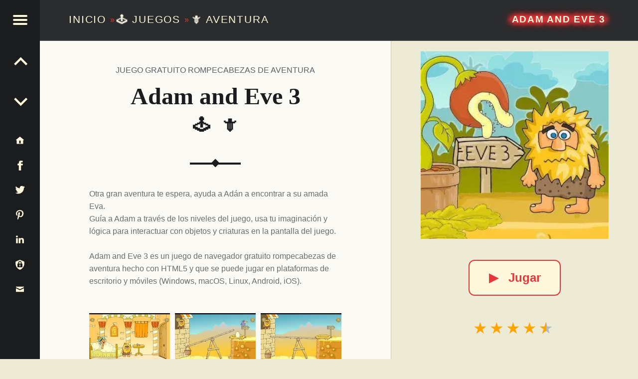

--- FILE ---
content_type: text/html;charset=utf-8
request_url: https://www.contezero.com/es/juegos/aventura/adam-and-eve-3
body_size: 13222
content:
<!DOCTYPE html>
<html lang="es" prefix="og: http://ogp.me/ns#">
<head>
<meta charset="utf-8" />
<title>Adam and Eve 3 🕹️ 🗡️ | Juego de navegador de aventura</title>
<meta name="generator" content="GravCMS" />
<meta name="description" content="Otra gran aventura te espera, ayuda a Adán a encontrar a su amada Eva.
Guía a Adam a través de los niveles del juego, usa tu imaginación y lógica&hellip;" />
<meta name="viewport" content="width=device-width, initial-scale=1.0, minimum-scale=1.0">
<link rel="alternate" hreflang="x-default" href="https://www.contezero.com/games/adventure/adam-and-eve-3" />
<link rel="alternate" hreflang="en" href="https://www.contezero.com/games/adventure/adam-and-eve-3" />
<link rel="alternate" hreflang="de" href="https://www.contezero.com/de/spiele/abenteuer/adam-and-eve-3" />
<link rel="alternate" hreflang="es" href="https://www.contezero.com/es/juegos/aventura/adam-and-eve-3" />
<link rel="alternate" hreflang="fr" href="https://www.contezero.com/fr/jeux/aventure/adam-and-eve-3" />
<link rel="alternate" hreflang="it" href="https://www.contezero.com/it/giochi/avventura/adam-and-eve-3" />
<link rel="alternate" hreflang="pt" href="https://www.contezero.com/pt/jogos/aventura/adam-and-eve-3" />
<link rel="apple-touch-icon" sizes="180x180" href="/apple-touch-icon.png">
<link rel="icon" type="image/png" sizes="32x32" href="/favicon-32x32.png">
<link rel="icon" type="image/png" sizes="16x16" href="/favicon-16x16.png">
<link rel="icon" type="image/png" sizes="48x48" href="/favicon-48x48.png">
<link rel="shortcut icon" href="/favicon.ico" />
<link rel="manifest" href="/site.webmanifest">
<link rel="mask-icon" href="/safari-pinned-tab.svg" color="#5bbad5">
<meta name="msapplication-TileColor" content="#da532c">
<meta name="theme-color" content="#ffffff">
<meta name="twitter:card" content="summary_large_image">
<meta name="twitter:site" content="@ConteZeroGames">
<meta name="twitter:creator" content="@ConteZeroGames">
<meta property="og:url" content="https://www.contezero.com/es/juegos/aventura/adam-and-eve-3">
<meta property="og:title" content="Adam and Eve 3 🕹️ 🗡️ | Juego de navegador de aventura">
<meta property="og:description" content="Otra gran aventura te espera, ayuda a Adán a encontrar a su amada Eva.
Guía a Adam a través de los niveles del juego, usa tu imaginación y lógica&hellip;">
<meta property="og:image" content="https://www.contezero.com/user/pages/03.games/02.adventure/adam-and-eve-3/AdamAndEve3.jpg">
<link rel="preload" href="/user/pages/03.games/02.adventure/adam-and-eve-3/AdamAndEve3.webp" as="image" type="image/webp">
<link rel="preload" href="/user/pages/03.games/02.adventure/adam-and-eve-3/thumb_screenshot-2020-11-14.20.39.29.webp" as="image" type="image/webp" media="(min-width: 961px)">
<link rel="preload" href="/user/pages/03.games/02.adventure/adam-and-eve-3/thumb_screenshot-2020-11-14.20.40.39.webp" as="image" type="image/webp" media="(min-width: 961px)">
<link rel="preload" href="/user/pages/03.games/02.adventure/adam-and-eve-3/thumb_screenshot-2020-11-14.20.41.26.webp" as="image" type="image/webp" media="(min-width: 961px)">
<style>
html{-ms-text-size-adjust:100%;-webkit-text-size-adjust:100%;overflow-y:scroll;box-sizing:border-box;line-height:1.62;font-family:'Helvetica Neue',Helvetica,Arial,sans-serif;font-size:16px}body{margin:0}article,figure,footer,header,main,nav,section{display:block}[hidden]{display:none}a{background-color:transparent;text-decoration:none;word-wrap:break-word}b,strong{font-weight:700}img{border:0;vertical-align:middle;max-width:100%}svg:not(:root){overflow:hidden}figure,menu,ul{margin:0}hr{box-sizing:content-box;clear:both;height:2px;border:0;margin:3.62em 0;background-color:#eaecee}*,:after,:before{box-sizing:inherit}menu,ul{padding:0}ul{list-style:disc;margin:0 0 1.62em 1.38em}a:hover{text-decoration:underline}a:active,a:hover{outline:0}a:focus{outline:thin dotted}img[height],img[width]{height:auto}li>ul{margin-bottom:0}::selection{text-shadow:none}.clear:after,.clear:before,.clearfix:after,.clearfix:before,.entry-content:after,.entry-content:before,.site-content:after,.site-content:before,.site-footer:after,.site-footer:before,.site-header:after,.site-header:before{content:' ';display:table}.clear,.clear:after,.clearfix:after,.entry-content:after,.site-content:after,.site-footer:after,.site-header:after,div.clear{clear:both}::-webkit-scrollbar{width:8px}::-webkit-scrollbar-track{background:rgba(255,255,255,.5);border-radius:10px;-webkit-box-shadow:0 0 0 1px rgba(255,255,255,.3),inset 0 0 6px rgba(0,0,0,.3)}::-webkit-scrollbar-thumb{background:rgba(0,0,0,.5);border-radius:10px;-webkit-box-shadow:inset 0 0 6px rgba(0,0,0,.3)}::-webkit-scrollbar-thumb:window-inactive{background:rgba(0,0,0,.25)}p{padding:0;margin:0 0 1.62em;word-wrap:break-word}.site-description{font-size:1rem}.h4,.h5,.h6,h4,h5,h6{font-size:1.15em}.h3,h3{font-size:1.24em}.h2,h2{font-size:1.38em}.site-description{font-weight:300}.h2,.h3,.h4,.h5,.h6,.site-info a,h2,h3,h4,h5,h6{font-weight:700}em,i{font-style:italic}.site-description,body{line-height:1.62}.site-title{line-height:1}.h1,.h2,.h3,.h4,.h5,.h6,h1,h2,h3,h4,h5,h6{clear:both;padding:0;margin:6% 0 4%;word-wrap:break-word;text-rendering:optimizeLegibility}.h1:first-child,.h2:first-child,.h3:first-child,.h4:first-child,.h5:first-child,.h6:first-child,h1:first-child,h2:first-child,h3:first-child,h4:first-child,h5:first-child,h6:first-child{margin-top:0}.h1 a,.h2 a,.h3 a,.h4 a,.h5 a,.h6 a,h1 a,h2 a,h3 a,h4 a,h5 a,h6 a{text-decoration:none;color:inherit}.entry-media img{width:100%;vertical-align:top}@-webkit-viewport{width:device-width}@-moz-viewport{width:device-width}@-ms-viewport{width:device-width}@-o-viewport{width:device-width}@viewport{width:device-width}@media only screen and (max-width:960px){body{-webkit-text-size-adjust:none;-ms-text-size-adjust:none}}.site{position:relative;width:100%;margin:0 auto}.site-inner{margin-left:5rem}.entry-category,.h2,.h3,.h4,.h5,.h6,h2,h3,h4,h5,h6{font-family:'Helvetica Neue',Helvetica,Arial,sans-serif}.h1,.titleh,h1{font-family:Georgia,Times,Times New Roman,serif}.site-title{font-size:1.9rem}.navigation .meta-nav{font-size:.62em}.social-links{font-size:1.24em}.navigation a:before{font-size:1.9em}.h1,h1{font-size:3em}.link-more{font-weight:400}.h1,.post .entry-title,h1{font-weight:700}.site-header,.type-img a{line-height:5rem}.h1,.h2,.h3,.h4,.h5,.h6,h1,h2,h3,h4,h5,h6{line-height:1.19}.social-links{line-height:inherit}.h2,h2{text-transform:uppercase}.entry-header{position:relative;text-align:center;padding:1.62em 0 3.62em}.entry-header .entry-title:after,.entry-header .entry-title:before{content:'';display:block;position:absolute;width:20%;height:0;left:40%;bottom:-1px;border-bottom:2px solid}.entry-header .entry-title:after{width:0;left:49.5%;bottom:0;margin:-.19rem;border:.19rem solid;transform:rotate(45deg)}.entry-category{position:absolute;width:100%;left:0;top:-.62em;text-transform:uppercase;white-space:nowrap;overflow:hidden}.entry-title,.page-title{padding:0;margin:0;word-wrap:break-word}.page-title{padding:3.62rem 0;text-align:center}.site-header{position:fixed;width:100%;right:0;top:0;padding:0 3.62rem 0 8.62rem;z-index:998;border-bottom:2px solid;transition:background .4s ease-in-out}.site-branding,.site-title{display:inline-block;margin:0}.site-branding{float:left;color:inherit}.secondary .site-branding{float:none;display:block}.site-title{position:relative;top:-.09em;letter-spacing:.09em;text-transform:uppercase;vertical-align:middle}.logo-font,.site-title{text-rendering:auto}.site-description{margin:0}.entry-title a:hover,.page-title a:hover,.site-branding a:hover{text-decoration:none}.main-navigation a,.site-branding a,.site-branding a:active,.site-title{text-decoration:none;color:#fff8dc}.site-header-widgets{float:right;min-width:38%;max-width:62%;text-align:right}.description-right{display:block;position:relative;max-width:100%;width:100%;margin:0}.breadcrumbs-left{font-size:1.3rem;font-weight:400}.site-description-right{font-size:1rem;font-weight:300}.secondary,.secondary-content{height:100%;transition:.4s ease-in-out}.secondary{position:fixed;width:0;max-width:480px;left:0;top:0;padding:0 5rem 0 0;z-index:999}.secondary-content{display:block;position:absolute;width:100%;width:calc(100% - 5rem);right:5rem;padding:3rem 0 0 3.62rem;line-height:1.62;overflow-y:auto;opacity:0;direction:rtl;transform:translateX(-110%)}.secondary-content-container{direction:ltr;padding-bottom:5rem}.main-navigation a:active,.main-navigation a:hover{color:inherit}.main-navigation ul{padding:0;margin:0;list-style:none}.main-navigation li{padding:0;margin:-1px 0 0;overflow:hidden;border-top:1px solid;border-bottom:1px solid}.main-navigation a{display:block;padding:.62em;color:inherit}.main-navigation li li>a{padding-left:1.62em}.main-navigation li li li>a{padding-left:2.62em}.main-navigation li ul{margin-bottom:-1px}.secondary-controls{position:absolute;width:5rem;right:0;top:0;line-height:5rem}.menu-toggle{display:block;position:relative;width:5rem;height:5rem;padding:0;background:0 0;color:inherit;cursor:pointer;transition:.6s ease-in-out;transform:rotate(0deg)}.menu-toggle:active,.menu-toggle:focus,.menu-toggle:hover{opacity:1}.hamburger-item{position:absolute;display:block;height:4px;width:29px;left:50%;top:50%;margin-left:-14px;border-radius:2px;opacity:1;transition:.6s ease-in-out;transform-origin:0 50%;transform:rotate(0deg)}.hamburger-item:nth-child(1){margin-top:-10px}.hamburger-item:nth-child(2){margin-top:-2px}.hamburger-item:nth-child(3){margin-top:6px}.secondary-controls .social-links{padding:1rem 0;line-height:3rem;text-align:center;float:none}.secondary-controls .navigation.social-links{line-height:inherit;padding:0}.secondary-controls .social-links li{float:none}.secondary-controls .social-links a{display:block;padding:0}.social-links{float:right}.social-links a{padding-left:.62em;color:inherit;transition:.4s}.social-links a:hover{text-decoration:none}a:visited svg {fill:inherit}.social-links a:before{display:inline-block;vertical-align:top}.is-not-singular .content-area{margin-top:5rem}.blog .content-area{position:relative;margin-top:5rem}.navigation .meta-nav{margin-right:1em;text-transform:uppercase;opacity:.66}.alt-content{padding:0 8rem}.titleh{font-weight:700;font-size:1.9rem}.no-upper{text-transform:none}.site-footer{position:relative;padding:2rem 3.62rem;text-align:center}.site-info a{color:inherit}.link-more a,.link-more a:visited{display:inline-block;padding:.62em 1.62em;margin:1em 0 1.62em;border:2px solid;background-color:#fff8dc;text-decoration:none;border-radius:.5em;font-weight:700}.link-more a:active,.link-more a:hover{background-color:#ffdab9;text-decoration:none}@media only screen and (max-width:960px){.site-inner{margin-left:0}.breadcrumbs-left{font-size:1rem;font-weight:300}.is-singular .site .site-header,.site-header{position:relative;width:100%;top:0;padding:1rem 1.62rem 1rem 4rem;line-height:3.62rem}.site .site-header-widgets,.site-branding{float:none;display:block}.site .site-header-widgets{max-width:100%;text-align:left}.secondary{padding:0}.secondary-content{width:calc(100% - 3rem);right:3rem;padding:3.62rem 0 0 2.62rem}.main-navigation li li>a{padding-left:1em}.main-navigation li li li>a{padding-left:2em}.secondary-controls{width:3rem;line-height:3rem;background:inherit}.menu-toggle{width:3rem;height:3rem;right:-3rem;margin-top:3rem;background:inherit}.blog .content-area,.is-not-singular .content-area{margin-top:0}.page .entry-header{margin-top:3.62rem}}@media only screen and (max-width:680px){body{padding-left:0;padding-right:0}.alt-content{padding:0 2rem}.site-footer{padding:1rem}.site-branding{float:none;display:block}.link-more a,.link-more a:visited{display:inline-block;padding:.62em 1.62em;margin:1em 0 1.62em;border:2px solid;background-color:#fff8dc;text-decoration:none;border-radius:.5em}.link-more a:active,.link-more a:hover{background-color:#ffdab9;text-decoration:none}}.hidecont{display:none}.limit-h{max-height:2.4em;overflow:hidden}.site-header{background-color:#2a2c2e;border-color:#3a3c3e}.hamburger-item,.site{background-color:#fbfaf5}.site-footer,body{background-color:#edebd6}.current-menu-item>a,.main-navigation a:hover{background-color:#3a3c3e}.secondary{background-color:#1a1c1e}.current-menu-item>a,.secondary h2,.secondary-controls,.site-header{color:#fff8dc}.secondary{color:#9a9c9e}body{color:#6a6c6e}.h1,.h2,.h3,.h4,.h5,.h6,h1,h2,h3,h4,h5,h6{color:#1a1c1e}.accent-color,a{color:#e53739}.site-content{border-color:#eaecee}.secondary{border-color:#3a3c3e}.main-navigation li,.secondary *,.site-content *,.widget ul li{border-color:inherit}::selection{background:#fafcbe;color:#6a6c2e}@media only screen and (max-width:960px){.site-header{background-color:#2a2c2e}}.site-footer{color:#666}.description-right .site-title{font-weight:700;font-size:1.2rem;padding:.19em .38em;text-shadow:.38em 0 .38em #e53739,-.38em 0 .38em #e53739,0 .19em .38em #e53739,0 -.19em .38em #e53739,.45em 0 .7em #e53739,-.45em 0 .7em #e53739,0 .25em .7em #e53739,0 -.25em .7em #e53739;line-height:1.4}.home-title-shadow{word-break:keep-all;text-shadow:.02em 0 .02em #e53739,-.02em 0 .02em #e53739,0 .02em .02em #e53739,0 -.02em .02em #e53739}.title-postfix-emoji{display:block;letter-spacing:.2em;font-size:.7em;padding:.3em 0 0 .2em}.bread-emoji{text-shadow:.04em 0 .04em #8f9193,-.04em 0 .04em #8f9193,0 .04em .04em #8f9193,0 -.04em .04em #8f9193}.rating{font-size:2rem;line-height:1.5;text-align:center;overflow:hidden;height:4rem}.rating-rel,.rating-single{font-size:1.1rem;line-height:1;text-align:left;overflow:hidden}.rating-single{font-size:2rem;line-height:1.5;float:left;height:3.4rem}.rating-single .star-1,.rating-single .star-2,.rating-single .star-3,.rating-single .star-4,.rating-single .star-5{cursor:pointer}.rating span,.rating-single span{color:#bbb;font-size:2rem;line-height:1.5}.rating span,.rating-rel span,.rating-single div,.rating-single span{position:relative;float:right;text-decoration:none;letter-spacing:.125em;vertical-align:middle}.rating-rel span{color:#bbb;font-size:1.1rem;line-height:1}.rating-single div{display:inline;font-size:2rem;line-height:1.5}.rating span:first-child,.rating-single div:first-child,.rating-single span:first-child{margin-right:.05em}.rating span,.rating span:after,.rating-single span,.rating-single span:after{transition:color .4s}.rating-single[data-rating] span:focus,.rating-single[data-rating] span:focus:after,.rating-single[data-rating] span:focus~span,.rating-single[data-rating] span:focus~span:after,.rating-single[data-rating] span:hover,.rating-single[data-rating] span:hover:after,.rating-single[data-rating] span:hover~span,.rating-single[data-rating] span:hover~span:after{color:tomato;outline:0}.rating-stars{display:inline-block;margin-bottom:.4rem}[data-rating^="0.5"] .star-1:after,[data-rating^="1.5"] .star-2:after,[data-rating^="2.5"] .star-3:after,[data-rating^="3.5"] .star-4:after,[data-rating^="4.5"] .star-5:after{content:'\2605';position:absolute;left:0;right:56%;overflow:hidden}[data-rating^="0.5"] .star-1:after,[data-rating^="1"] .star-1,[data-rating^="1.5"] .star-2:after,[data-rating^="2"] .star-2,[data-rating^="2"] .star-2~span,[data-rating^="2.5"] .star-3:after,[data-rating^="3"] .star-3,[data-rating^="3"] .star-3~span,[data-rating^="3.5"] .star-4:after,[data-rating^="4"] .star-4,[data-rating^="4"] .star-4~span,[data-rating^="4.5"] .star-5:after,[data-rating^="5"] .star-5,[data-rating^="5"] .star-5~span{color:orange}.svgIcon svg{height:3rem;width:3rem;margin:0 auto;vertical-align:middle}.svgIcon{display:block;fill:#fff8dc;stroke:none}.lang-container-main{float:none;display:block;margin-top:.5rem;margin-bottom:3rem}.lang-container{line-height:32px;display:inline;padding:4px 12px 4px 0}.languagepicker{background-color:#fff;display:inline-block;padding:0;height:32px;overflow:hidden;transition:all .3s ease;margin:0 50px 10px 0;vertical-align:top;position:fixed}.languagepicker:hover{height:197px}.languagepicker li{display:block;padding:0;line-height:32px;border-top:1px solid #eee;text-align:center}.languagepicker li a{display:block;padding:0 12px;color:#000;text-decoration:none}.languagepicker li:hover{background-color:#eee}.languagepicker li:first-child a{border:0;background:#fff!important}.roundborders{border-radius:5px}.large:hover{height:245px}.navigation{font-size:1.24em}.post-navigation-info{line-height:inherit;text-align:center}.post-navigation-info-menu{line-height:5rem;height:5rem;font-size:1.24em}.post-navigation-info a{display:block;position:relative;color:inherit}.post-navigation-info a:hover{text-decoration:none}.post-navigation-info .post-title{display:block;position:absolute;left:100%;top:0;padding:0 1.62em;white-space:nowrap;opacity:0;transition:.2s;transform-origin:0 50%;transform:scale(0,1);background-color:#e53739;border-color:#e53739;color:#fff8dc}.post-navigation-info .post-title:before{content:'';display:none;position:absolute;width:0;height:0;right:100%;top:50%;margin:-.62em 0;border:.62em solid transparent;border-right-color:inherit;border-left:0}#menu-toggle{max-width:100%;font-size:1em;border:0;outline:0;line-height:5rem}#menu-btn,#menu-close{display:none}.site-branding a:hover,.social-links a:hover,h2 a:hover{color:#e53739}.social-links .svgIcon:hover{fill:#e53739}.menu-toggle{background-color:#1a1c1e}.menu-toggle .hamburger-item{background-color:#fff8dc}.menu-toggle:active .hamburger-item,.menu-toggle:focus .hamburger-item{background-color:#fff8dc}.menu-toggle:hover .hamburger-item{background-color:#e53739}#menu-btn:checked+#secondary{width:100%;box-shadow:0 0 .62rem rgba(0,0,0,.9)}#menu-btn:checked+#secondary #menu-open{display:none}#menu-btn:checked+#secondary #menu-close{display:block}#menu-btn:not(:checked)+#secondary #menu-open{display:block}#menu-btn:not(:checked)+#secondary #menu-close{display:none}#menu-btn:checked+#secondary .secondary-content{opacity:1;transform:translateX(0)}#menu-btn:checked+#secondary .hamburger-item:nth-child(1){margin-top:-12px;margin-left:-12px;transform:rotate(45deg)}#menu-btn:checked+#secondary .hamburger-item:nth-child(2){width:0;opacity:0}#menu-btn:checked+#secondary .hamburger-item:nth-child(3){margin-top:8px;margin-left:-12px;transform:rotate(-45deg)}#menu-btn:checked+#secondary .menu-toggle{right:0}@media (hover:hover) and (pointer:fine){.post-navigation-info a:hover .post-title,.post-navigation-info label:hover .post-title{left:120%;opacity:.8;transform:scale(1,1)}.post-navigation-info a:hover .post-title:before,.post-navigation-info label:hover .post-title:before{display:block}.custom-img-fade-eff:hover,.custom-img-single-play-eff:hover{opacity:.8}}.cat-emoji{position:absolute;top:50%;left:50%;transform:translate(-50%,-50%);font-size:10rem;text-shadow:0 0 30px rgba(0,0,0,.5);color:#eee}
.screen-bg-img1{background-image: url('/user/pages/03.games/02.adventure/adam-and-eve-3/screenshot-2020-11-14.20.39.29.webp')}
.screen-bg-img1-j{background-image: url('/user/pages/03.games/02.adventure/adam-and-eve-3/screenshot-2020-11-14.20.39.29.jpg')}
.screen-bg-img2{background-image: url('/user/pages/03.games/02.adventure/adam-and-eve-3/screenshot-2020-11-14.20.40.39.webp')}
.screen-bg-img2-j{background-image: url('/user/pages/03.games/02.adventure/adam-and-eve-3/screenshot-2020-11-14.20.40.39.jpg')}
.screen-bg-img3{background-image: url('/user/pages/03.games/02.adventure/adam-and-eve-3/screenshot-2020-11-14.20.41.26.webp')}
.screen-bg-img3-j{background-image: url('/user/pages/03.games/02.adventure/adam-and-eve-3/screenshot-2020-11-14.20.41.26.jpg')}
@-webkit-keyframes fade{0%{opacity:0}to{opacity:1}}@keyframes fade{0%{opacity:0}to{opacity:1}}div.sharedaddy{padding:1.62em 0 0;margin:1.62em 0 0;border-top:2px solid}.entry-content div.sharedaddy h3.sd-title:before,.site div#jp-relatedposts a:before,.site div#jp-relatedposts h3.jp-relatedposts-headline em:before{display:none}.site div#jp-relatedposts{padding-top:1.62em;margin:1.62em 0 0;border-top:2px solid}.site div#jp-relatedposts h3.jp-relatedposts-headline{display:block;float:none;font-size:1em}.site div#img-ss div.jp-relatedposts-items-visual,.site div#jp-relatedposts div.jp-relatedposts-items-visual{margin:0}.site div#jp-relatedposts div.jp-relatedposts-items .jp-relatedposts-post{width:32%;padding:0;margin:0 0 0 2%;opacity:1}.site div#jp-relatedposts div.jp-relatedposts-items .jp-relatedposts-post:first-child{margin:0}.site div#jp-relatedposts div.jp-relatedposts-items .jp-relatedposts-post:nth-child(3n+1){margin:0}.site div#img-ss div.jp-relatedposts-items .jp-relatedposts-post img,.site div#jp-relatedposts div.jp-relatedposts-items .jp-relatedposts-post img{width:100%}.site div#jp-relatedposts div.jp-relatedposts-items-visual h4.jp-relatedposts-post-title{margin:.62em 0 .38em;font-size:1em}@media only screen and (max-width:680px){.site div#jp-relatedposts div.jp-relatedposts-items .jp-relatedposts-post,.site div#jp-relatedposts div.jp-relatedposts-items .jp-relatedposts-post:first-child,.site div#jp-relatedposts div.jp-relatedposts-items .jp-relatedposts-post:nth-child(3n+1){width:100%;margin:1.62em 0 0}}.is-singular .site-inner{position:relative;width:55%;margin:0 0 0 5rem}.is-singular .entry-header{margin-bottom:3rem}.is-singular .entry-header .entry-title:before{bottom:-2px;border-bottom-width:4px}.is-singular .entry-header .entry-title:after{bottom:-2px;border-width:.38rem}.is-singular .site-content{padding:8.62rem 0 3.62rem;max-width:72%;margin:0 auto}.is-singular .entry-media{position:fixed;width:45%;width:calc(45% - 5rem);height:calc(100% - 5rem);right:0;top:5rem;background-position:50% 100%;background-size:contain;overflow:hidden;background-repeat:no-repeat}.entry-content-play{text-align:center}@media only screen and (min-width:961px){.is-singular .entry-media img{margin:0}@supports (object-fit:contain){.is-singular .entry-media img{object-fit:contain}}.is-singular .entry-media{background-color:#edebd6;border-left:1px solid #cdc8b4}.is-singular .entry-media .entry-content-play{margin:0;vertical-align:top}}@media only screen and (max-width:1200px){.is-singular .site-inner{width:62%}.is-singular .entry-media{width:38%;width:calc(38% - 5rem)}}@media only screen and (max-width:1024px){.is-singular .site-content{max-width:84%}}@media only screen and (max-width:960px){.is-singular .site-inner{margin-left:0;width:100%}.is-singular .entry-media .entry-content-play{padding:2rem 0 0}.is-singular .site-header>.site-branding{display:block}.is-singular .entry-media{position:relative;width:auto;height:auto;right:auto;top:auto;margin:0 -9.52%;background:0 0}.is-singular .entry-media img{visibility:visible}.is-singular .site .site-content{padding-top:0}}.link-play-game{font-size:1.5rem;font-weight:600}.sHb,.sHb-i{display:inline-block}.sHb{border-radius:8px;transition:25ms ease-out;padding:7px 10px;font-size:22px;font-family:Helvetica Neue,Helvetica,Arial,sans-serif;text-align:center;line-height:28px;margin:4px 2px;cursor:pointer}.sHb-i svg{width:22px;height:22px;margin:0;vertical-align:middle}.sHb-i{fill:#fff;stroke:none}.sHb-wh{background:#25d366}.sHb-wh:hover{background:#1da851}.sHb-fa{background:#3b5998}.sHb-fa:hover{background:#2d4373}.sHb-tw{background:#55acee}.sHb-tw:hover{background:#2795e9}.sHb-te{background:#54a9eb}.sHb-te:hover{background:#4b97d1}.sHb-em{background:#777}.sHb-em:hover{background:#5e5e5e}.sHb-sk{background:#00aff0}.sHb-sk:hover{background:#077db4}.adtsty{display:block;padding:1px 1px 10px;line-height:28px;height:62px}.site div#jp-relatedposts,div.sharedaddy{border-color:inherit}#jp-relatedposts{display:none;padding-top:1em;margin:1em 0;position:relative;clear:both}.jp-relatedposts:after{content:'';display:block;clear:both}#jp-relatedposts h3.jp-relatedposts-headline{margin:0 0 1em;display:inline-block;float:left;font-size:9pt;font-weight:700;font-family:inherit}#jp-relatedposts h3.jp-relatedposts-headline em:before{content:"";display:block;width:100%;min-width:30px;border-top:1px solid #ddd;border-top:1px solid rgba(0,0,0,.2);margin-bottom:1em}#jp-relatedposts h3.jp-relatedposts-headline em{font-style:normal;font-weight:700}#jp-relatedposts .jp-relatedposts-items{clear:left}#jp-relatedposts .jp-relatedposts-items-visual{margin-right:-20px}#jp-relatedposts .jp-relatedposts-items .jp-relatedposts-post{float:left;width:33%;margin:0 0 1em;box-sizing:border-box}#jp-relatedposts .jp-relatedposts-items-visual .jp-relatedposts-post{padding-right:20px}#jp-relatedposts .jp-relatedposts-items .jp-relatedposts-post:nth-child(3n+4),#jp-relatedposts .jp-relatedposts-items-visual .jp-relatedposts-post:nth-child(3n+4){clear:both}#jp-relatedposts .jp-relatedposts-items .jp-relatedposts-post .jp-relatedposts-post-title a:hover,#jp-relatedposts .jp-relatedposts-items .jp-relatedposts-post:hover .jp-relatedposts-post-title a{text-decoration:underline}#jp-relatedposts .jp-relatedposts-items .jp-relatedposts-post:hover{opacity:1}#jp-relatedposts .jp-relatedposts-items p{font-size:14px;line-height:20px;margin:0;margin-bottom:0}#jp-relatedposts .jp-relatedposts-items-visual h4.jp-relatedposts-post-title{font-size:14px;line-height:20px;text-transform:none;margin:0;font-family:inherit;display:block;max-width:100%}#jp-relatedposts .jp-relatedposts-items .jp-relatedposts-post .jp-relatedposts-post-title a{font-size:inherit;font-weight:400;text-decoration:none;opacity:1}#jp-relatedposts .jp-relatedposts-items .jp-relatedposts-post img.jp-relatedposts-post-img,#jp-relatedposts .jp-relatedposts-items .jp-relatedposts-post span{display:block;max-width:90%;overflow:hidden;text-overflow:ellipsis}#jp-relatedposts .jp-relatedposts-items-visual .jp-relatedposts-post img.jp-relatedposts-post-img,#jp-relatedposts .jp-relatedposts-items-visual .jp-relatedposts-post span{max-width:100%}#jp-relatedposts .jp-relatedposts-items .jp-relatedposts-post .jp-relatedposts-post-context{color:#1a1c1e;opacity:.8}@media only screen and (max-width:640px){#jp-relatedposts .jp-relatedposts-items .jp-relatedposts-post{width:50%}#jp-relatedposts .jp-relatedposts-items .jp-relatedposts-post:nth-child(3n){clear:left}#jp-relatedposts .jp-relatedposts-items-visual{margin-right:20px}}@media only screen and (max-width:320px){#jp-relatedposts .jp-relatedposts-items .jp-relatedposts-post{width:100%;clear:both;margin:0 0 1em}}#content div.sharedaddy,#main div.sharedaddy,div.sharedaddy{clear:both}div.sharedaddy h3.sd-title{margin:0 0 1em;display:inline-block;line-height:1.2;font-size:9pt;font-weight:700}div.sharedaddy h3.sd-title:before{content:"";display:block;width:100%;min-width:30px;border-top:1px solid #ddd;margin-bottom:1em}.site div#jp-relatedposts div.jp-relatedposts-items .related-box{padding-top:1em}h2.cat-links{font-weight:400;color:#5b5f63;font-size:16px;line-height:1.62}.single h2.cat-element{margin:0 .38em;opacity:1}.star-data-container{display:inline;margin:0 18px}.star-count{display:block}.site div#img-ss{padding-top:1.62em;margin:1.62em 0 0;border-color:inherit}#average-votes{padding-left:2rem}#rating-message{color:orange;padding:1.5rem 0;font-weight:700;display:none}#rating-right{cursor:pointer}.star-cont{line-height:.7}.star-cont .star-count{margin-left:2rem}.star-cont .star-score{font-weight:700;margin-left:.5rem}.site div#img-ss div.jp-relatedposts-items .jp-relatedposts-post{width:32%;padding:0;margin:0 0 0 2%}.site div#img-ss div.jp-relatedposts-items .jp-relatedposts-post:first-child{margin:0}.site div#img-ss div.jp-relatedposts-items .jp-relatedposts-post:nth-child(3n+1){margin:0}@media only screen and (max-width:680px){.entry-category{position:static;white-space:normal;padding-top:1.5em}.site div#img-ss div.jp-relatedposts-items .jp-relatedposts-post,.site div#img-ss div.jp-relatedposts-items .jp-relatedposts-post:first-child,.site div#img-ss div.jp-relatedposts-items .jp-relatedposts-post:nth-child(3n+1){width:100%;margin:1.62em 0 0}}#img-ss{display:none;padding-top:1em;margin:1em 0;position:relative;clear:both}#img-ss .jp-relatedposts-items{clear:left}#img-ss .jp-relatedposts-items-visual{margin-right:-20px}#img-ss .jp-relatedposts-items .jp-relatedposts-post{float:left;width:33%;margin:0 0 1em;box-sizing:border-box}#img-ss .jp-relatedposts-items-visual .jp-relatedposts-post{padding-right:20px}#img-ss .jp-relatedposts-items .jp-relatedposts-post:nth-child(3n+4),#img-ss .jp-relatedposts-items-visual .jp-relatedposts-post:nth-child(3n+4){clear:both}@media (hover:hover) and (pointer:fine){#img-ss .jp-relatedposts-items .jp-relatedposts-post:hover{opacity:.8}}@media only screen and (max-width:640px){#img-ss .jp-relatedposts-items .jp-relatedposts-post{width:50%}#img-ss .jp-relatedposts-items .jp-relatedposts-post:nth-child(3n){clear:left}#img-ss .jp-relatedposts-items-visual{margin-right:20px}}@media only screen and (max-width:320px){#img-ss .jp-relatedposts-items .jp-relatedposts-post{width:100%;clear:both;margin:0 0 1em}}#jp-relatedposts .jp-relatedposts-items-visual .jp-relatedposts-post{opacity:1}@media (hover:hover) and (pointer:fine){#jp-relatedposts .jp-relatedposts-items .jp-relatedposts-post:hover{opacity:.8}}#close-imgth1,#close-imgth2,#close-imgth3,#next-imgth1,#next-imgth2,#next-imgth3,#prev-imgth1,#prev-imgth2,#prev-imgth3{display:none}.site div#img-ss div.jp-relatedposts-items div.close-imgth,.site div#img-ss div.jp-relatedposts-items div.next-imgth,.site div#img-ss div.jp-relatedposts-items div.prev-imgth{z-index:999;position:fixed;text-decoration:none;color:#fff;text-shadow:.03em 0 .01em #000,-.03em 0 .01em #000,0 .03em .01em #000,0 -.03em .01em #000}.site div#img-ss div.jp-relatedposts-items div.next-imgth,.site div#img-ss div.jp-relatedposts-items div.prev-imgth{top:50%;transform:translate(0,-50%);font-size:3rem;line-height:5rem}.site div#img-ss div.jp-relatedposts-items div.prev-imgth{left:1%;cursor:pointer}.site div#img-ss div.jp-relatedposts-items div.next-imgth{right:1%;cursor:pointer}.site div#img-ss div.jp-relatedposts-items div.close-imgth{top:1%;right:1%;font-size:4rem;line-height:4rem;cursor:pointer}@media (hover:hover) and (pointer:fine){.site div#img-ss div.jp-relatedposts-items div.close-imgth:hover,.site div#img-ss div.jp-relatedposts-items div.next-imgth:hover,.site div#img-ss div.jp-relatedposts-items div.prev-imgth:hover{color:#e53739}}.site div#img-ss div.jp-relatedposts-items div.gallery-imgth{z-index:999;position:fixed;height:100%;width:100%;margin:0!important;padding:0;background-color:rgba(0,0,0,.9);top:0;left:0;opacity:1;pointer-events:initial}#fullimgth1.fading,#fullimgth2.fading,#fullimgth3.fading{-webkit-animation:fade .5s;animation:fade .5s}.site div#img-ss div.jp-relatedposts-items div.gallery-imgth div.bg-fullimgth{position:fixed;padding:0;max-height:90%;max-width:90%;top:50%;left:50%;margin:0 -50% 0 0;transform:translate(-50%,-50%);object-fit:contain;height:90%;width:90%;background-repeat:no-repeat;background-size:contain;background-position:center}.custom-img-play-eff{position:relative;display:inline-block;cursor:pointer}.custom-img-single-play-eff{display:block;margin:0 auto;vertical-align:bottom;cursor:pointer}@media (hover:hover) and (pointer:fine){.custom-img-play-eff:hover{cursor:zoom-in}.custom-img-single-play-eff:hover:after{position:absolute;top:30%;left:50%;transform:translate(-50%,-55%);content:"\0025B6";font-size:8rem;opacity:.8;text-shadow:0 0 30px rgba(0,0,0,.5);color:#eee}}@media only screen and (min-width:961px){.container-flex{margin:0;padding:0;display:flex;height:100%;width:100%}#media{display:flex;background-color:#edebd6;justify-content:center;align-items:center;flex-direction:column;flex-grow:1}#media_image_container,#media_split{width:100%;display:flex;align-items:center}#media_split{flex-direction:column;height:100%}#media_image_container{height:60%;flex-grow:1;flex-shrink:0;justify-content:center}#media_image{object-fit:contain;width:86%}#media_play,#media_rate{height:20%;width:100%;flex-grow:1;flex-shrink:0;display:flex;align-items:center;justify-content:center}#media_image{z-index:20}#media_play{z-index:30}#media_rate{z-index:10}.link-play-game a{margin:0}}@media only screen and (min-width:1250px){#media_image_container{height:66%}#media_image{width:76%}#media_play,#media_rate{height:17%}}@media only screen and (min-width:1250px) and (hover:hover) and (pointer:fine){.custom-img-single-play-eff:hover:after{top:33%}}@media only screen and (min-width:1500px){#media_image_container{height:72%}#media_image{width:66%}#media_play,#media_rate{height:14%}}@media only screen and (min-width:1500px) and (hover:hover) and (pointer:fine){.custom-img-single-play-eff:hover:after{top:36%}}@media only screen and (min-aspect-ratio:32/13) and (hover:hover) and (pointer:fine){#media_image{width:auto}}@media only screen and (max-aspect-ratio:13/10) and (hover:hover) and (pointer:fine){#media_image{width:90%;margin:0 auto}}@media only screen and (max-width:960px) and (hover:hover) and (pointer:fine){#media_image{width:80%;margin:0 auto}}@media only screen and (max-width:960px){.custom-img-single-play-eff{position:relative}.custom-img-single-play-eff:hover:after{top:50%}}#media_image .post-thumbnail{position:relative;padding-bottom:100%;height:0;overflow:hidden}#media_image .post-thumbnail img{position:absolute;top:0;left:0;height:100%}
</style>
</head>
<body id="top" class="is-singular not-front-page single single-post not-scrolled  ">
<div id="page" class="hfeed site">
<div class="site-inner">
<header id="masthead" class="site-header" >
<div id="breadcrumbs" itemscope itemtype="https://schema.org/BreadcrumbList">
<div class="site-branding">
<span class="site-title logo type-text breadcrumbs-left">
<a href="https://www.contezero.com/es"><span>Inicio</span></a>
</span>
<span class="accent-color">&nbsp;»&nbsp;</span><span class="site-title logo type-text breadcrumbs-left" itemprop="itemListElement" itemscope itemtype="https://schema.org/ListItem">
<a href="https://www.contezero.com/es/juegos" itemprop="item"><span itemprop="name"><span class="bread-emoji">🕹️</span>&nbsp;Juegos</span></a>
<meta itemprop="position" content="1" />
</span>
<span class="accent-color">&nbsp;»&nbsp;</span><span class="site-title logo type-text breadcrumbs-left" itemprop="itemListElement" itemscope itemtype="https://schema.org/ListItem">
<a href="https://www.contezero.com/es/juegos/aventura" itemprop="item"><span itemprop="name"><span class="bread-emoji">🗡️</span>&nbsp;Aventura</span></a>
<meta itemprop="position" content="2" />
</span>
</div><div id="site-header-widgets" class="site-header-widgets">
<div class="description-right">
<span class="site-title logo type-text site-description-right" itemprop="itemListElement" itemscope itemtype="https://schema.org/ListItem">
<span itemprop="name">Adam and Eve 3</span>
<meta itemprop="item" content="https://www.contezero.com/es/juegos/aventura/adam-and-eve-3" />
<meta itemprop="position" content="3" />
</span>
</div>
</div>
</div>
<input type="checkbox" id="menu-btn"/>
<section id="secondary" class="secondary">
<div class="secondary-content">
<div class="secondary-content-container">
<div class="site-branding">
<span class="site-title logo type-text titleh">
<a href="https://www.contezero.com/es">ConteZero</a>
</span>
<h2 class="site-description">Los mejores juegos gratis HTML5</h2>
</div>
<div class="lang-container-main">
<div class="lang-container">Idioma</div>
<div class="lang-container">
<ul class="languagepicker roundborders">
<li><a href="#">ES</a></li>
<li><a href="/games/adventure/adam-and-eve-3">EN</a></li>
<li><a href="/de/spiele/abenteuer/adam-and-eve-3">DE</a></li>
<li><a href="/fr/jeux/aventure/adam-and-eve-3">FR</a></li>
<li><a href="/it/giochi/avventura/adam-and-eve-3">IT</a></li>
<li><a href="/pt/jogos/aventura/adam-and-eve-3">PT</a></li>
</ul>
</div>
</div>
<nav id="site-navigation" class="main-navigation" role="navigation" itemscope="" itemtype="https://schema.org/SiteNavigationElement">
<div class="menu">
<ul class="nav" id="menu-primary">
<li class="menu-item menu-item-0 ">
<a href="/es/juegos"><span class="bread-emoji">🕹️</span>&nbsp;&nbsp;Juegos</a>
<ul class="sub-menu">
<li class="menu-item menu-item-1 ">
<a href="/es/juegos/accion"><span class="bread-emoji">🏃</span>&nbsp;&nbsp;Acción</a>
</li>
<li class="menu-item menu-item-2 ">
<a href="/es/juegos/arcade"><span class="bread-emoji">👾</span>&nbsp;&nbsp;Arcade</a>
</li>
<li class="menu-item menu-item-3 current-menu-item">
<a href="/es/juegos/aventura"><span class="bread-emoji">🗡️</span>&nbsp;&nbsp;Aventura</a>
</li>
<li class="menu-item menu-item-4 ">
<a href="/es/juegos/carreras"><span class="bread-emoji">🏁</span>&nbsp;&nbsp;Carreras</a>
</li>
<li class="menu-item menu-item-5 ">
<a href="/es/juegos/cartas"><span class="bread-emoji">🃏</span>&nbsp;&nbsp;Cartas</a>
</li>
<li class="menu-item menu-item-6 ">
<a href="/es/juegos/casual"><span class="bread-emoji">🏖️</span>&nbsp;&nbsp;Casual</a>
</li>
<li class="menu-item menu-item-7 ">
<a href="/es/juegos/estrategia"><span class="bread-emoji">🏰</span>&nbsp;&nbsp;Estrategia</a>
</li>
<li class="menu-item menu-item-8 ">
<a href="/es/juegos/match-3"><span class="bread-emoji">🍬</span>&nbsp;&nbsp;Match 3</a>
</li>
<li class="menu-item menu-item-9 ">
<a href="/es/juegos/mesa"><span class="bread-emoji">🎲</span>&nbsp;&nbsp;Mesa</a>
</li>
<li class="menu-item menu-item-10 ">
<a href="/es/juegos/rompecabezas"><span class="bread-emoji">💡</span>&nbsp;&nbsp;Rompecabezas</a>
</li>
</ul>
</li>
<li class="menu-item menu-item-1 ">
<a href="/es/android"><span class="bread-emoji">📱</span>&nbsp;&nbsp;Android</a>
</li>
<li class="menu-item menu-item-2 ">
<a href="/es/linux"><span class="bread-emoji">🐧</span>&nbsp;&nbsp;Linux</a>
</li>
</ul>
</div>
</nav>
</div>
</div>
<div class="secondary-controls">
<div class="post-navigation-info post-navigation-info-menu">
<label id="menu-toggle" class="menu-toggle" role="button" tabindex="0" aria-label="Menú" aria-controls="secondary" aria-expanded="false" for="menu-btn" onclick="javascript:tMenu();">
<span class="hamburger-item"></span>
<span class="hamburger-item"></span>
<span class="hamburger-item"></span>
<span id="menu-open" class="post-title">Menú</span>
<span id="menu-close" class="post-title">Cerrar</span>
</label>
</div>
<nav class="navigation social-links post-navigation-info" role="navigation">
<div class="nav-next svgIcon">
<a rel="next"  href="/es/juegos/aventura/escape-out">
<svg xmlns="http://www.w3.org/2000/svg" viewBox="-1 0 16 16"><path d="M11 11L7.5 7.5 4 11l-1-1 4.5-4.5L12 10z"/></svg>
<span class="post-title"><span class="meta-nav">Siguiente </span>Escape Out</span>
</a>
</div>
<div class="nav-previous svgIcon">
<a rel="prev" href="/es/juegos/aventura/super-buddy-run">
<svg xmlns="http://www.w3.org/2000/svg" viewBox="-1 0 16 16"><path d="M11 6L7.5 9.5 4 6 3 7l4.5 4.5L12 7z"/></svg>
<span class="post-title"><span class="meta-nav">Anterior </span>Super Buddy Run</span>
</a>
</div>
</nav>
<div class="social-links">
<div class="post-navigation-info svgIcon">
<a href="https://www.contezero.com/es">
<svg xmlns="http://www.w3.org/2000/svg" viewBox="-7 -7 30 30"><path d="M8 3L3 7l1 1v4h8V8l1-1-5-4zm1 8.5H7V8h2v3.5z"/></svg>
<span class="post-title">Página de Inicio</span>
</a>
</div>
<div class="post-navigation-info svgIcon">
<a href="https://www.facebook.com/ConteZeroGames" onClick="followUs('fb')" target="_blank" rel="nofollow noopener">
<svg xmlns="http://www.w3.org/2000/svg" viewBox="-16 -16 56 56"><path id="fb-svg" d="M18.8 7.5h-4.3v-2c0-1 .6-1 1-1h3v-4h-4.3c-4 0-4.7 3-4.7 4.8v2h-3v4h3v12h5v-12h4l.4-4z"/></svg>
<span class="post-title">Síguenos en Facebook</span>
</a>
</div>
<div class="post-navigation-info svgIcon">
<a href="https://twitter.com/ConteZeroGames" onClick="followUs('tw')" target="_blank" rel="nofollow noopener">
<svg xmlns="http://www.w3.org/2000/svg" viewBox="-16 -16 56 56"><path id="tw-svg" d="M23.4 4.8c-.8.4-1.5.4-2.2 0 1-.6 1-1 1.3-2-1 .5-2 1-3 1-.8-1-2-1.4-3.3-1.4-2.5 0-4.6 2-4.6 4.5 0 .4 0 .7.1 1C8 8 4.8 6 2.5 3.3 2 4 2 4.8 2 5.6c0 1.6.8 3 2 3.8-.7 0-1.4-.2-2-.6V9c0 2.2 1.6 4 3.6 4.4-.7.2-1.4.2-2 .1.6 1.8 2.3 3 4.3 3.2-2 1.5-4.3 2.2-6.7 2 2 1.3 4.4 2 7 2 8.4 0 13-7 13-13V7c1-.6 2-1.2 2.6-2z"/></svg>
<span class="post-title">Síguenos en Twitter</span>
</a>
</div>
<div class="post-navigation-info svgIcon">
<a href="https://www.pinterest.com/contezerogames" onClick="followUs('pi')" target="_blank" rel="nofollow noopener">
<svg xmlns="http://www.w3.org/2000/svg" viewBox="-16 -16 56 56"><path d="M12 .5C6 .5 2.7 5 2.7 8.8c0 2.3 1 4.3 2.7 5 .3.1.6 0 .7-.3l.3-1c.1-.3.1-.4-.2-.7-.5-.6-1-1.4-1-2.6 0-3.3 2.5-6.3 6.5-6.3 3.6 0 5.5 2.2 5.5 5 0 3.8-1.7 7-4.2 7-1.4 0-2.4-1-2-2.5.4-1.7 1.2-3.5 1.2-4.7 0-1-.6-2-1.8-2C9 5.6 7.8 7 7.8 9c0 1.3.4 2 .4 2l-1.7 7.2c-.5 2-.1 4.8 0 5 0 .2.2.2.3.1.1-.2 1.8-2.3 2.4-4.3l1-3.6c.4 1 1.8 1.7 3.2 1.7 4.3 0 7-4 7-9 0-4-3.3-7.6-8.4-7.6z"/></svg>
<span class="post-title">Síguenos en Pinterest</span>
</a>
</div>
<div class="post-navigation-info svgIcon">
<a href="https://it.linkedin.com/in/michelecherici/en" onClick="followUs('li')" target="_blank" rel="nofollow noopener">
<svg xmlns="http://www.w3.org/2000/svg" viewBox="-10 -9 36 36"><path d="M4.7 14H2.2V6.3h2.6V14zM3.4 5.2h0C2.6 5.2 2 4.6 2 3.9c0-.8.6-1.3 1.5-1.3s1.4.6 1.4 1.3c0 .7-.6 1.3-1.5 1.3zM14 14h-2.6V9.9c0-1-.4-1.7-1.3-1.7-.7 0-1.1.5-1.3.9-.1.2-.1.4-.1.6V14H6.1V6.3h2.6v1.1c.3-.5 1-1.3 2.3-1.3 1.7 0 3 1.1 3 3.5V14z"/></svg>
<span class="post-title">Linkedin</span>
</a>
</div>
<div class="post-navigation-info svgIcon">
<a href="https://www.contezero.com/es/privacy">
<svg xmlns="http://www.w3.org/2000/svg" viewBox="-9 -9 38 38"><path d="M10,9.6c-0.6,0-1,0.4-1,1c0,0.4,0.3,0.7,0.6,0.8l-0.3,1.4h1.3l-0.3-1.4c0.4-0.1,0.6-0.4,0.6-0.8v0C11,10,10.6,9.6,10,9.6z   M10.1,5.3c-0.7,0-1.4,0.5-1.4,1.2V8h2.7V6.5C11.3,5.8,10.8,5.3,10.1,5.3z M10,2L3,5v3c0.1,4.4,2.9,8.3,7,9.9c4.1-1.6,6.9-5.5,7-9.9  V5L10,2z M14,13c0,0.6-0.4,1-1,1H7c-0.6,0-1-0.4-1-1V9c0-0.6,0.4-1,1-1h0.3V6.5C7.4,5.1,8.6,4,10,4c1.4,0,2.6,1.1,2.7,2.5V8H13  c0.6,0,1,0.4,1,1V13z"/></svg>
<span class="post-title">Privacy</span>
</a>
</div>
<div class="post-navigation-info svgIcon">
<a href="https://www.contezero.com/es/contact">
<svg xmlns="http://www.w3.org/2000/svg" viewBox="-10 -10 36 36"><path id="em-svg" d="M2 4v1l6 3 6-3V4H2zm0 2.5V12h12V6.5l-6 3-6-3z"/></svg>
<span class="post-title">Contáctenos</span>
</a>
</div>
</div>
</div>
</section>
</header>
<div id="content" class="site-content">
<div id="primary" class="content-area">
<article itemscope itemtype="https://schema.org/SoftwareApplication" class="post type-post status-publish pentry hentry tag-no-excerpt">
<meta itemprop="applicationCategory" content="Game" />
<meta itemprop="applicationSubCategory" content="Adventure" />
<div class="hidecont">
<span class="author vcard">
<a class="url fn" href="https://www.contezero.com/">ConteZero</a>
</span>
</div>
<div class="entry-media  resp_video">
<div class="container-flex">
<div id="media">
<div id="media_split">
<div id="media_image_container">
<div id="media_image">
<a href="/es/juegos/aventura/adam-and-eve-3/play:full" onclick="gotoPlay('im','')" aria-label="Adam and Eve 3" class="custom-img-single-play-eff" target="_blank" rel="noopener">
<figure class="post-thumbnail">
<picture>
<source type="image/webp" srcset="/user/pages/03.games/02.adventure/adam-and-eve-3/AdamAndEve3.webp">
<img itemprop="image" alt="Jugar Adam and Eve 3  🕹️ 🗡️" title="Jugar Adam and Eve 3" src="/user/pages/03.games/02.adventure/adam-and-eve-3/AdamAndEve3.jpg">
</picture>
</figure>
</a>
</div>
</div>
<div id="media_play">
<div class="entry-content-play">
<div itemprop="offers" itemscope itemtype="https://schema.org/Offer" class="link-more link-play-game">
<meta itemprop="price" content="0">
<meta itemprop="priceCurrency" content="USD" />
<a href="/es/juegos/aventura/adam-and-eve-3/play:full" onclick="gotoPlay('bt','')" target="_blank" rel="noopener"><span class="arrow">&#9654;</span>&nbsp;&nbsp;&nbsp;Jugar</a>
</div>
</div>
</div>
<div id="media_rate">
<div class="rating" data-rating="4.5">
<div id="rating-right" onClick="scrollToRate()" class="rating-stars" title="Añade tu calificación">
<span class="star-5">★</span><span class="star-4">★</span><span class="star-3">★</span><span class="star-2">★</span><span class="star-1">★</span>
</div>
</div>
</div>
</div>
</div>
</div>
</div>
<div class="entry-inner">
<div class="entry-inner">
<header class="entry-header">
<h1 class="entry-title"><span itemprop="name">Adam and Eve 3</span><span class="title-postfix-emoji" title="Juego de aventura"> 🕹️ 🗡️</span></h1>
<div class="entry-category">
<h2 class="cat-links cat-element">
juego gratuito rompecabezas de aventura
</h2>
</div>
</header>
<div class="clear"></div>
<div class="entry-content">
<div class="clear"></div>
<p itemprop="description">
Otra gran aventura te espera, ayuda a Adán a encontrar a su amada Eva.<br />
Guía a Adam a través de los niveles del juego, usa tu imaginación y lógica para interactuar con objetos y criaturas en la pantalla del juego.
<br /><br />
Adam and Eve 3 es un juego de navegador gratuito rompecabezas de aventura hecho con HTML5 y que se puede jugar en plataformas de escritorio y móviles (<span itemprop="operatingSystem">Windows, macOS, Linux, Android, iOS</span>).
</p>
<div id="img-ss" class="jp-relatedposts" style="display: block;">
<div class="jp-relatedposts-items jp-relatedposts-items-visual">
<div id="imgth1" class="jp-relatedposts-post jp-relatedposts-post1 jp-relatedposts-post-thumbs related-box custom-img-play-eff" data-post-id="1" data-post-format="false">
<picture>
<source media="(min-width: 2000px)" type="image/webp" srcset="/user/pages/03.games/02.adventure/adam-and-eve-3/screenshot-2020-11-14.20.39.29.webp">
<source media="(min-width: 2000px)" srcset="/user/pages/03.games/02.adventure/adam-and-eve-3/screenshot-2020-11-14.20.39.29.jpg">
<source type="image/webp" srcset="/user/pages/03.games/02.adventure/adam-and-eve-3/thumb_screenshot-2020-11-14.20.39.29.webp">
<source srcset="/user/pages/03.games/02.adventure/adam-and-eve-3/thumb_screenshot-2020-11-14.20.39.29.jpg">
<img id="thumbimgth1" itemprop="screenshot" width="300" height="200" alt="Adam and Eve 3 🕹️ 🗡️ | Juego de navegador rompecabezas de aventura - Imagen 1" title="Adam and Eve 3 - Imagen 1" src="/user/pages/03.games/02.adventure/adam-and-eve-3/screenshot-2020-11-14.20.39.29.jpg" onclick="fullImg(1)">
</picture>
<div id="fullimgth1"></div> 
<div id="close-imgth1" onclick="fullImgClose(1)">&times;</div>
<div id="next-imgth1" onclick="fullImgSwap(1,2)">&#10095;</div></div>
<div id="imgth2" class="jp-relatedposts-post jp-relatedposts-post2 jp-relatedposts-post-thumbs related-box custom-img-play-eff" data-post-id="2" data-post-format="false">
<picture>
<source media="(min-width: 2000px)" type="image/webp" srcset="/user/pages/03.games/02.adventure/adam-and-eve-3/screenshot-2020-11-14.20.40.39.webp">
<source media="(min-width: 2000px)" srcset="/user/pages/03.games/02.adventure/adam-and-eve-3/screenshot-2020-11-14.20.40.39.jpg">
<source type="image/webp" srcset="/user/pages/03.games/02.adventure/adam-and-eve-3/thumb_screenshot-2020-11-14.20.40.39.webp">
<source srcset="/user/pages/03.games/02.adventure/adam-and-eve-3/thumb_screenshot-2020-11-14.20.40.39.jpg">
<img id="thumbimgth2" itemprop="screenshot" width="300" height="200" alt="Adam and Eve 3 🕹️ 🗡️ | Juego de navegador rompecabezas de aventura - Imagen 2" title="Adam and Eve 3 - Imagen 2" src="/user/pages/03.games/02.adventure/adam-and-eve-3/screenshot-2020-11-14.20.40.39.jpg" onclick="fullImg(2)">
</picture>
<div id="fullimgth2"></div> 
<div id="close-imgth2" onclick="fullImgClose(2)">&times;</div>
<div id="prev-imgth2" onclick="fullImgSwap(2,1)">&#10094;</div><div id="next-imgth2" onclick="fullImgSwap(2,3)">&#10095;</div></div>
<div id="imgth3" class="jp-relatedposts-post jp-relatedposts-post3 jp-relatedposts-post-thumbs related-box custom-img-play-eff" data-post-id="3" data-post-format="false">
<picture>
<source media="(min-width: 2000px)" type="image/webp" srcset="/user/pages/03.games/02.adventure/adam-and-eve-3/screenshot-2020-11-14.20.41.26.webp">
<source media="(min-width: 2000px)" srcset="/user/pages/03.games/02.adventure/adam-and-eve-3/screenshot-2020-11-14.20.41.26.jpg">
<source type="image/webp" srcset="/user/pages/03.games/02.adventure/adam-and-eve-3/thumb_screenshot-2020-11-14.20.41.26.webp">
<source srcset="/user/pages/03.games/02.adventure/adam-and-eve-3/thumb_screenshot-2020-11-14.20.41.26.jpg">
<img id="thumbimgth3" itemprop="screenshot" width="300" height="200" alt="Adam and Eve 3 🕹️ 🗡️ | Juego de navegador rompecabezas de aventura - Imagen 3" title="Adam and Eve 3 - Imagen 3" src="/user/pages/03.games/02.adventure/adam-and-eve-3/screenshot-2020-11-14.20.41.26.jpg" onclick="fullImg(3)">
</picture>
<div id="fullimgth3"></div> 
<div id="close-imgth3" onclick="fullImgClose(3)">&times;</div>
<div id="prev-imgth3" onclick="fullImgSwap(3,2)">&#10094;</div></div>
</div>
</div>
<div id="rating-game"></div>
<div class="sharedaddy sd-sharing-enabled">
<h3 class="sd-title">Valoración</h3>
<div itemprop="aggregateRating" itemscope itemtype="https://schema.org/AggregateRating" class="star-cont">
<div class="rating-single" data-rating="4.5">
<div class="rating-stars">
<meta itemprop="ratingValue" content="4.4"><div class="star-score" id="average-votes">4,4</div>
<span class="click-trigger star-5" data-click-id="5">★</span><span class="click-trigger star-4" data-click-id="4">★</span><span class="click-trigger star-3" data-click-id="3">★</span><span class="click-trigger star-2" data-click-id="2">★</span><span class="click-trigger star-1" data-click-id="1">★</span>
</div>
</div>
<div class="clear"></div>
<div class="star-data-container">
<meta itemprop="ratingCount" content="38">
<div class="star-count">(<span id="total-votes">38</span> votos)</div>
</div>
<div id="rating-message"></div>
</div>
</div>
<div class="sharedaddy">
<div>
<h3 class="sd-title">Compartir</h3>
<div class="adtsty xAc">
<div class="sHb sHb-fa" onclick="shl(event,'fa',0)" title="Facebook"><div class="sHb-i">
<svg xmlns="http://www.w3.org/2000/svg" viewBox="0 0 24 24"><use href="#fb-svg"/></svg>
</div></div>
<div class="sHb sHb-wh" onclick="shl(event,'wh',0)" title="WhatsApp"><div class="sHb-i">
<svg xmlns="http://www.w3.org/2000/svg" viewBox="0 0 24 24"><path d="M20.1 3.9C17.9 1.7 15 .5 12 .5 5.8.5.7 5.6.7 11.9c0 2 .5 3.9 1.5 5.6L.6 23.4l6-1.6c1.6.9 3.5 1.3 5.4 1.3 6.3 0 11.4-5.1 11.4-11.4-.1-2.8-1.2-5.7-3.3-7.8zM12 21.4c-1.7 0-3.3-.5-4.8-1.3l-.4-.2-3.5 1 1-3.4L4 17c-1-1.5-1.4-3.2-1.4-5.1 0-5.2 4.2-9.4 9.4-9.4 2.5 0 4.9 1 6.7 2.8s2.8 4.2 2.8 6.7c-.1 5.2-4.3 9.4-9.5 9.4zm5.1-7.1c-.3-.1-1.7-.9-1.9-1-.3-.1-.5-.1-.7.1-.2.3-.8 1-.9 1.1-.2.2-.3.2-.6.1s-1.2-.5-2.3-1.4c-.9-.8-1.4-1.7-1.6-2s0-.5.1-.6.3-.3.4-.5c.2-.1.3-.3.4-.5s0-.4 0-.5S9.3 7.6 9 7c-.1-.4-.4-.3-.5-.3h-.6s-.4.1-.7.3c-.3.3-1 1-1 2.4s1 2.8 1.1 3 2 3.1 4.9 4.3l1.6.6c.7.2 1.3.2 1.8.1.6-.1 1.7-.7 1.9-1.3.2-.7.2-1.2.2-1.3-.1-.3-.3-.4-.6-.5z"/></svg>
</div></div>
<div class="sHb sHb-tw" onclick="shl(event,'tw',0)" title="Twitter"><div class="sHb-i">
<svg xmlns="http://www.w3.org/2000/svg" viewBox="0 0 24 24"><use href="#tw-svg"/></svg>
</div></div>
<div class="sHb sHb-sk" onclick="shl(event,'sk',0)" title="Skype"><div class="sHb-i">
<svg xmlns="http://www.w3.org/2000/svg" viewBox="0 0 256 256"><path d="M247 149l-.2 1.4-.4-2.6c.2.4.4.8.7 1.2 1.3-7.2 2-14.6 2-22a120 120 0 0 0-9.5-47.1c-6-14.4-14.8-27.3-26-38.4-11-11-24-19.8-38.4-26a120 120 0 0 0-47-9.5c-7.7 0-15.4.7-23 2.2 0 0 0 0-.1 0l1.3.7-2.5-.4 1.3-.3C94.8 3 83.3 0 71.6 0A71 71 0 0 0 21 21 71 71 0 0 0 0 71.6c0 12.2 3 24 9 34.7l.2-1.3.4 2.5-.7-1.2L7.2 127a120 120 0 0 0 9.5 47.1c6 14.4 14.8 27.3 26 38.4A120 120 0 0 0 81 238.5a120 120 0 0 0 47.1 9.5c7 0 14.2-.6 21.2-2-.4-.2-.8-.4-1.2-.7l2.6.5h-1.4c10.7 6 22.8 9.3 35.2 9.3a71 71 0 0 0 50.6-21 71 71 0 0 0 21-50.6c0-12.2-3-24.2-9-34.8h0zm-118.4 52c-43 0-62.2-21-62.2-37 0-8 6-13.8 14.3-13.8 18.4 0 13.6 26.4 48 26.4 17.6 0 27.2-9.5 27.2-19.3 0-6-3-12.4-14.5-15.2l-38.2-9.5c-30.8-7.7-36.3-24.3-36.3-40C66.8 60.3 97.4 48 126 48c26.4 0 57.6 14.6 57.6 34 0 8.3-7.2 13.2-15.5 13.2-15.7 0-12.8-21.7-44.4-21.7-15.7 0-24.4 7-24.4 17.3 0 10 12.4 13.4 23 15.8l28.3 6.3c31 7 38.8 25 38.8 42 0 26.4-20.2 46-61 46zm19.5 44.3l1.2.7c.5-.1 1-.1 1.4-.2l-2.6-.5zm98.7-95l.2-1.4c-.2-.4-.4-.8-.7-1.2l.4 2.6zM9.2 105c-.1.4-.1 1-.2 1.3l.7 1.2-.4-2.5zm97.2-96c-.4-.2-.8-.4-1.3-.7l-1.3.3 2.5.4z"/></svg>
</div></div>
<div class="sHb sHb-te" onclick="shl(event,'te',0)" title="Telegram"><div class="sHb-i">
<svg xmlns="http://www.w3.org/2000/svg" viewBox="0 0 24 24"><path d="M.7 8.5c-.4.2-.7 1-.7 1s.3.9.7 1l5.1 1.9 2 6.4a1.1 1.1 0 0 0 1.8.5l3-2.4a.4.4 0 0 1 .5 0l5.3 3.9a1.1 1.1 0 0 0 1.7-.7L24 1.3A1.1 1.1 0 0 0 22.5.1L.7 8.5z"/></svg>
</div></div>
<div class="sHb sHb-em" onclick="shl(event,'em',0)" title="E-Mail"><div class="sHb-i">
<svg xmlns="http://www.w3.org/2000/svg" viewBox="2 3 12 12"><use href="#em-svg"/></svg>
</div></div>
</div>
</div>
</div>
</div>
<div id="jp-relatedposts" class="jp-relatedposts" style="display: block;">
<h3 class="jp-relatedposts-headline"><em>Juegos similares</em></h3>
<div class="jp-relatedposts-items jp-relatedposts-items-visual">
<div class="jp-relatedposts-post jp-relatedposts-post1 jp-relatedposts-post-thumbs related-box" data-post-id="1" data-post-format="false">
<div class="custom-img-fade-eff">
<a class="jp-relatedposts-post-a" href="/es/juegos/aventura/cool-man" title="Cool Man">
<picture>
<source type="image/webp" srcset="/user/pages/03.games/02.adventure/cool-man/320x184_CoolMan.webp">
<img alt="Cool Man" class="jp-relatedposts-post-img" src="/user/pages/03.games/02.adventure/cool-man/320x184_CoolMan.jpg" loading="lazy" width="320" height="184">
</picture>
</a>
</div>
<h4 class="jp-relatedposts-post-title">
<a class="jp-relatedposts-post-a" href="/es/juegos/aventura/cool-man" title="Cool Man">Cool Man</a>
</h4>
<div class="rating-rel" data-rating="3.5">
<div class="rating-stars">
<span class="star-5">★</span><span class="star-4">★</span><span class="star-3">★</span><span class="star-2">★</span><span class="star-1">★</span>
</div>
</div>
<p class="jp-relatedposts-post-context">Aventura</p>
<p>Cool Man es un juego de aventuras con una atmósfera fantástica&hellip;</p>
</div>
<div class="jp-relatedposts-post jp-relatedposts-post2 jp-relatedposts-post-thumbs related-box" data-post-id="2" data-post-format="false">
<div class="custom-img-fade-eff">
<a class="jp-relatedposts-post-a" href="/es/juegos/aventura/live-or-die" title="Live or Die">
<picture>
<source type="image/webp" srcset="/user/pages/03.games/02.adventure/live-or-die/320x184_LiveOrDie.webp">
<img alt="Live or Die" class="jp-relatedposts-post-img" src="/user/pages/03.games/02.adventure/live-or-die/320x184_LiveOrDie.jpg" loading="lazy" width="320" height="184">
</picture>
</a>
</div>
<h4 class="jp-relatedposts-post-title">
<a class="jp-relatedposts-post-a" href="/es/juegos/aventura/live-or-die" title="Live or Die">Live or Die</a>
</h4>
<div class="rating-rel" data-rating="4">
<div class="rating-stars">
<span class="star-5">★</span><span class="star-4">★</span><span class="star-3">★</span><span class="star-2">★</span><span class="star-1">★</span>
</div>
</div>
<p class="jp-relatedposts-post-context">Aventura</p>
<p>Live or Die es un juego de aventuras con un simpático estilo&hellip;</p>
</div>
<div class="jp-relatedposts-post jp-relatedposts-post3 jp-relatedposts-post-thumbs related-box" data-post-id="3" data-post-format="false">
<div class="custom-img-fade-eff">
<a class="jp-relatedposts-post-a" href="/es/juegos/aventura/persia-prince-dash" title="Persia Prince Dash">
<picture>
<source type="image/webp" srcset="/user/pages/03.games/02.adventure/persia-prince-dash/320x184_PersiaPrinceDash.webp">
<img alt="Persia Prince Dash" class="jp-relatedposts-post-img" src="/user/pages/03.games/02.adventure/persia-prince-dash/320x184_PersiaPrinceDash.jpg" loading="lazy" width="320" height="184">
</picture>
</a>
</div>
<h4 class="jp-relatedposts-post-title">
<a class="jp-relatedposts-post-a" href="/es/juegos/aventura/persia-prince-dash" title="Persia Prince Dash">Persia Prince Dash</a>
</h4>
<div class="rating-rel" data-rating="3.5">
<div class="rating-stars">
<span class="star-5">★</span><span class="star-4">★</span><span class="star-3">★</span><span class="star-2">★</span><span class="star-1">★</span>
</div>
</div>
<p class="jp-relatedposts-post-context">Aventura</p>
<p>Persia Prince Dash es un juego de aventuras y rompecabezas&hellip;</p>
</div>
<div class="jp-relatedposts-post jp-relatedposts-post4 jp-relatedposts-post-thumbs related-box" data-post-id="4" data-post-format="false">
<div class="custom-img-fade-eff">
<a class="jp-relatedposts-post-a" href="/es/juegos/aventura/shapik-the-quest" title="Shapik The Quest">
<picture>
<source type="image/webp" srcset="/user/pages/03.games/02.adventure/shapik-the-quest/320x184_ShapikTheQuest.webp">
<img alt="Shapik The Quest" class="jp-relatedposts-post-img" src="/user/pages/03.games/02.adventure/shapik-the-quest/320x184_ShapikTheQuest.jpg" loading="lazy" width="320" height="184">
</picture>
</a>
</div>
<h4 class="jp-relatedposts-post-title">
<a class="jp-relatedposts-post-a" href="/es/juegos/aventura/shapik-the-quest" title="Shapik The Quest">Shapik The Quest</a>
</h4>
<div class="rating-rel" data-rating="4">
<div class="rating-stars">
<span class="star-5">★</span><span class="star-4">★</span><span class="star-3">★</span><span class="star-2">★</span><span class="star-1">★</span>
</div>
</div>
<p class="jp-relatedposts-post-context">Aventura</p>
<p>Shapik The Quest es un juego de aventuras de apuntar y hacer&hellip;</p>
</div>
<div class="jp-relatedposts-post jp-relatedposts-post5 jp-relatedposts-post-thumbs related-box" data-post-id="5" data-post-format="false">
<div class="custom-img-fade-eff">
<a class="jp-relatedposts-post-a" href="/es/juegos/aventura/noob-adventure" title="Noob Adventure">
<picture>
<source type="image/webp" srcset="/user/pages/03.games/02.adventure/noob-adventure/320x184_NoobAdventure.webp">
<img alt="Noob Adventure" class="jp-relatedposts-post-img" src="/user/pages/03.games/02.adventure/noob-adventure/320x184_NoobAdventure.jpg" loading="lazy" width="320" height="184">
</picture>
</a>
</div>
<h4 class="jp-relatedposts-post-title">
<a class="jp-relatedposts-post-a" href="/es/juegos/aventura/noob-adventure" title="Noob Adventure">Noob Adventure</a>
</h4>
<div class="rating-rel" data-rating="4">
<div class="rating-stars">
<span class="star-5">★</span><span class="star-4">★</span><span class="star-3">★</span><span class="star-2">★</span><span class="star-1">★</span>
</div>
</div>
<p class="jp-relatedposts-post-context">Aventura</p>
<p>Noob Adventure es un fantástico juego de aventuras con un&hellip;</p>
</div>
<div class="jp-relatedposts-post jp-relatedposts-post6 jp-relatedposts-post-thumbs related-box" data-post-id="6" data-post-format="false">
<div class="custom-img-fade-eff">
<a class="jp-relatedposts-post-a" href="/es/juegos/aventura/escape-kid" title="Escape Kid">
<picture>
<source type="image/webp" srcset="/user/pages/03.games/02.adventure/escape-kid/320x184_EscapeKid.webp">
<img alt="Escape Kid" class="jp-relatedposts-post-img" src="/user/pages/03.games/02.adventure/escape-kid/320x184_EscapeKid.jpg" loading="lazy" width="320" height="184">
</picture>
</a>
</div>
<h4 class="jp-relatedposts-post-title">
<a class="jp-relatedposts-post-a" href="/es/juegos/aventura/escape-kid" title="Escape Kid">Escape Kid</a>
</h4>
<div class="rating-rel" data-rating="4">
<div class="rating-stars">
<span class="star-5">★</span><span class="star-4">★</span><span class="star-3">★</span><span class="star-2">★</span><span class="star-1">★</span>
</div>
</div>
<p class="jp-relatedposts-post-context">Aventura</p>
<p>Escape Kid es un juego de aventuras de rompecabezas interesante&hellip;</p>
</div>
<div class="jp-relatedposts-post jp-relatedposts-post7 jp-relatedposts-post-thumbs related-box" data-post-id="7" data-post-format="false">
<div class="custom-img-fade-eff">
<a class="jp-relatedposts-post-a" href="/es/juegos/aventura/slimoban" title="Slimoban">
<picture>
<source type="image/webp" srcset="/user/pages/03.games/02.adventure/slimoban/320x184_Slimoban.webp">
<img alt="Slimoban" class="jp-relatedposts-post-img" src="/user/pages/03.games/02.adventure/slimoban/320x184_Slimoban.jpg" loading="lazy" width="320" height="184">
</picture>
</a>
</div>
<h4 class="jp-relatedposts-post-title">
<a class="jp-relatedposts-post-a" href="/es/juegos/aventura/slimoban" title="Slimoban">Slimoban</a>
</h4>
<div class="rating-rel" data-rating="4">
<div class="rating-stars">
<span class="star-5">★</span><span class="star-4">★</span><span class="star-3">★</span><span class="star-2">★</span><span class="star-1">★</span>
</div>
</div>
<p class="jp-relatedposts-post-context">Aventura</p>
<p>Slimoban es un juego de rompecabezas de aventuras con un&hellip;</p>
</div>
<div class="jp-relatedposts-post jp-relatedposts-post8 jp-relatedposts-post-thumbs related-box" data-post-id="8" data-post-format="false">
<div class="custom-img-fade-eff">
<a class="jp-relatedposts-post-a" href="/es/juegos/aventura/dolfje-weerwolfje-soup-adventure" title="Dolfje Weerwolfje Soup Adventure">
<picture>
<source type="image/webp" srcset="/user/pages/03.games/02.adventure/dolfje-weerwolfje-soup-adventure/320x184_DolfjeWeerwolfjeSoupAdventure.webp">
<img alt="Dolfje Weerwolfje Soup Adventure" class="jp-relatedposts-post-img" src="/user/pages/03.games/02.adventure/dolfje-weerwolfje-soup-adventure/320x184_DolfjeWeerwolfjeSoupAdventure.jpg" loading="lazy" width="320" height="184">
</picture>
</a>
</div>
<h4 class="jp-relatedposts-post-title">
<a class="jp-relatedposts-post-a" href="/es/juegos/aventura/dolfje-weerwolfje-soup-adventure" title="Dolfje Weerwolfje Soup Adventure">Dolfje Weerwolfje Soup Adventure</a>
</h4>
<div class="rating-rel" data-rating="4">
<div class="rating-stars">
<span class="star-5">★</span><span class="star-4">★</span><span class="star-3">★</span><span class="star-2">★</span><span class="star-1">★</span>
</div>
</div>
<p class="jp-relatedposts-post-context">Aventura</p>
<p>Dolfje Weerwolfje necesita hacer una sopa mágica para curar&hellip;</p>
</div>
<div class="jp-relatedposts-post jp-relatedposts-post9 jp-relatedposts-post-thumbs related-box" data-post-id="9" data-post-format="false">
<div class="custom-img-fade-eff">
<a class="jp-relatedposts-post-a" href="/es/juegos/aventura/the-princess-and-the-pea" title="The Princess And The Pea">
<picture>
<source type="image/webp" srcset="/user/pages/03.games/02.adventure/the-princess-and-the-pea/320x184_ThePrincessAndThePea.webp">
<img alt="The Princess And The Pea" class="jp-relatedposts-post-img" src="/user/pages/03.games/02.adventure/the-princess-and-the-pea/320x184_ThePrincessAndThePea.jpg" loading="lazy" width="320" height="184">
</picture>
</a>
</div>
<h4 class="jp-relatedposts-post-title">
<a class="jp-relatedposts-post-a" href="/es/juegos/aventura/the-princess-and-the-pea" title="The Princess And The Pea">The Princess And The Pea</a>
</h4>
<div class="rating-rel" data-rating="4">
<div class="rating-stars">
<span class="star-5">★</span><span class="star-4">★</span><span class="star-3">★</span><span class="star-2">★</span><span class="star-1">★</span>
</div>
</div>
<p class="jp-relatedposts-post-context">Aventura</p>
<p>La princesa y el guisante es un juego de aventuras basado&hellip;</p>
</div>
<div class="jp-relatedposts-post jp-relatedposts-post10 jp-relatedposts-post-thumbs related-box" data-post-id="10" data-post-format="false">
<div class="custom-img-fade-eff">
<a class="jp-relatedposts-post-a" href="/es/juegos/aventura/hidden-investigation-who-did-it" title="Hidden Investigation: Who Did it?">
<picture>
<source type="image/webp" srcset="/user/pages/03.games/02.adventure/hidden-investigation-who-did-it/320x184_HiddenInvestigationWhoDidIt.webp">
<img alt="Hidden Investigation: Who Did it?" class="jp-relatedposts-post-img" src="/user/pages/03.games/02.adventure/hidden-investigation-who-did-it/320x184_HiddenInvestigationWhoDidIt.jpg" loading="lazy" width="320" height="184">
</picture>
</a>
</div>
<h4 class="jp-relatedposts-post-title">
<a class="jp-relatedposts-post-a" href="/es/juegos/aventura/hidden-investigation-who-did-it" title="Hidden Investigation: Who Did it?">Hidden Investigation: Who Did it?</a>
</h4>
<div class="rating-rel" data-rating="4">
<div class="rating-stars">
<span class="star-5">★</span><span class="star-4">★</span><span class="star-3">★</span><span class="star-2">★</span><span class="star-1">★</span>
</div>
</div>
<p class="jp-relatedposts-post-context">Aventura</p>
<p>Un nuevo crimen irresoluble está listo para la detective&hellip;</p>
</div>
<div class="jp-relatedposts-post jp-relatedposts-post11 jp-relatedposts-post-thumbs related-box" data-post-id="11" data-post-format="false">
<div class="custom-img-fade-eff">
<a class="jp-relatedposts-post-a" href="/es/juegos/aventura/lovely-ant-escape" title="Lovely Ant Escape">
<picture>
<source type="image/webp" srcset="/user/pages/03.games/02.adventure/lovely-ant-escape/320x184_LovelyAntEscape.webp">
<img alt="Lovely Ant Escape" class="jp-relatedposts-post-img" src="/user/pages/03.games/02.adventure/lovely-ant-escape/320x184_LovelyAntEscape.jpg" loading="lazy" width="320" height="184">
</picture>
</a>
</div>
<h4 class="jp-relatedposts-post-title">
<a class="jp-relatedposts-post-a" href="/es/juegos/aventura/lovely-ant-escape" title="Lovely Ant Escape">Lovely Ant Escape</a>
</h4>
<div class="rating-rel" data-rating="3.5">
<div class="rating-stars">
<span class="star-5">★</span><span class="star-4">★</span><span class="star-3">★</span><span class="star-2">★</span><span class="star-1">★</span>
</div>
</div>
<p class="jp-relatedposts-post-context">Aventura</p>
<p>Lovely Ant Escape es un juego de escape aventurero con una&hellip;</p>
</div>
<div class="jp-relatedposts-post jp-relatedposts-post12 jp-relatedposts-post-thumbs related-box" data-post-id="12" data-post-format="false">
<div class="custom-img-fade-eff">
<a class="jp-relatedposts-post-a" href="/es/juegos/aventura/adam-and-eve-2" title="Adam and Eve 2">
<picture>
<source type="image/webp" srcset="/user/pages/03.games/02.adventure/adam-and-eve-2/320x184_AdamandEve2.webp">
<img alt="Adam and Eve 2" class="jp-relatedposts-post-img" src="/user/pages/03.games/02.adventure/adam-and-eve-2/320x184_AdamandEve2.jpg" loading="lazy" width="320" height="184">
</picture>
</a>
</div>
<h4 class="jp-relatedposts-post-title">
<a class="jp-relatedposts-post-a" href="/es/juegos/aventura/adam-and-eve-2" title="Adam and Eve 2">Adam and Eve 2</a>
</h4>
<div class="rating-rel" data-rating="4.5">
<div class="rating-stars">
<span class="star-5">★</span><span class="star-4">★</span><span class="star-3">★</span><span class="star-2">★</span><span class="star-1">★</span>
</div>
</div>
<p class="jp-relatedposts-post-context">Aventura</p>
<p>Ayuda al valiente Adam a salvar a su amada Eva en este divertido&hellip;</p>
</div>
<div class="jp-relatedposts-post jp-relatedposts-post13 jp-relatedposts-post-thumbs related-box" data-post-id="13" data-post-format="false">
<div class="custom-img-fade-eff">
<a class="jp-relatedposts-post-a" href="/es/juegos/aventura/adam-and-eve" title="Adam and Eve">
<picture>
<source type="image/webp" srcset="/user/pages/03.games/02.adventure/adam-and-eve/320x184_AdamAndEve.webp">
<img alt="Adam and Eve" class="jp-relatedposts-post-img" src="/user/pages/03.games/02.adventure/adam-and-eve/320x184_AdamAndEve.jpg" loading="lazy" width="320" height="184">
</picture>
</a>
</div>
<h4 class="jp-relatedposts-post-title">
<a class="jp-relatedposts-post-a" href="/es/juegos/aventura/adam-and-eve" title="Adam and Eve">Adam and Eve</a>
</h4>
<div class="rating-rel" data-rating="4.5">
<div class="rating-stars">
<span class="star-5">★</span><span class="star-4">★</span><span class="star-3">★</span><span class="star-2">★</span><span class="star-1">★</span>
</div>
</div>
<p class="jp-relatedposts-post-context">Aventura</p>
<p>Adam necesita tu ayuda para encontrar el paraíso y conocer&hellip;</p>
</div>
<div class="jp-relatedposts-post jp-relatedposts-post14 jp-relatedposts-post-thumbs related-box" data-post-id="14" data-post-format="false">
<div class="custom-img-fade-eff">
<a class="jp-relatedposts-post-a" href="/es/juegos/rompecabezas/medieval-life" title="Medieval Life">
<picture>
<source type="image/webp" srcset="/user/pages/03.games/08.puzzle/medieval-life/320x184_MedievalLife.webp">
<img alt="Medieval Life" class="jp-relatedposts-post-img" src="/user/pages/03.games/08.puzzle/medieval-life/320x184_MedievalLife.jpg" loading="lazy" width="320" height="184">
</picture>
</a>
</div>
<h4 class="jp-relatedposts-post-title">
<a class="jp-relatedposts-post-a" href="/es/juegos/rompecabezas/medieval-life" title="Medieval Life">Medieval Life</a>
</h4>
<div class="rating-rel" data-rating="4">
<div class="rating-stars">
<span class="star-5">★</span><span class="star-4">★</span><span class="star-3">★</span><span class="star-2">★</span><span class="star-1">★</span>
</div>
</div>
<p class="jp-relatedposts-post-context">Rompecabezas</p>
<p>Medieval Life es un lindo juego de rompecabezas ambientado&hellip;</p>
</div>
<div class="jp-relatedposts-post jp-relatedposts-post15 jp-relatedposts-post-thumbs related-box" data-post-id="15" data-post-format="false">
<div class="custom-img-fade-eff">
<a class="jp-relatedposts-post-a" href="/es/juegos/aventura/hogie-the-globehopper" title="Hogie The Globehopper">
<picture>
<source type="image/webp" srcset="/user/pages/03.games/02.adventure/hogie-the-globehopper/320x184_HogieTheGlobehopper.webp">
<img alt="Hogie The Globehopper" class="jp-relatedposts-post-img" src="/user/pages/03.games/02.adventure/hogie-the-globehopper/320x184_HogieTheGlobehopper.jpg" loading="lazy" width="320" height="184">
</picture>
</a>
</div>
<h4 class="jp-relatedposts-post-title">
<a class="jp-relatedposts-post-a" href="/es/juegos/aventura/hogie-the-globehopper" title="Hogie The Globehopper">Hogie The Globehopper</a>
</h4>
<div class="rating-rel" data-rating="4.5">
<div class="rating-stars">
<span class="star-5">★</span><span class="star-4">★</span><span class="star-3">★</span><span class="star-2">★</span><span class="star-1">★</span>
</div>
</div>
<p class="jp-relatedposts-post-context">Aventura</p>
<p>Hogie The Globehopper es un divertido juego de aventuras&hellip;</p>
</div>
</div>
</div>
<hr/>
</div>
</div>
</article>
</div>
</div>
<footer id="colophon" class="site-footer" itemscope="" itemtype="https://schema.org/WPFooter">
<div class="site-footer-area footer-area-site-info">
<div class="site-info-container">
<div class="site-info" role="contentinfo">
Copyright © 2018-2019&nbsp;&nbsp; ConteZero&nbsp;&nbsp;P.Iva: 02246040519&nbsp;&nbsp;-&nbsp;&nbsp;<a title="Privacy" href="https://www.contezero.com/es/privacy"><strong>Privacy</strong></a>
</div>
</div>
</div>
</footer>
</div>
</div>
<script>
//<![CDATA[
var clickgo=1,rPage='/games/adventure/adam-and-eve-3',rUrl='/es/juegos/aventura/adam-and-eve-3',pgUrl='https://www.contezero.com'+rUrl,fUsP='';
var fbShImg='&picture='+encodeURIComponent('https://www.contezero.com/user/pages/03.games/02.adventure/adam-and-eve-3/AdamAndEve3.jpg');
var rSep='.',rSepD=',',rMess="Añade tu calificación",rMessA="Tu voto ha sido añadido!",rMessF="Esta IP ya ha votado";
var isSafari = /constructor/i.test(window.HTMLElement) || (function (p) { return p.toString() === "[object SafariRemoteNotification]"; })(!window['safari'] || (typeof safari !== 'undefined' && safari.pushNotification));
var isIE = /*@cc_on!@*/false || !!document.documentMode;
var useJpg = (isSafari || isIE) ? '-j' : '';
function fullImgSwap(n,s) {
if (clickgo < 1) return;
clickgo = 0;
setTimeout(function () {
clickgo = 1;
}, 300);
fullImgClose(n);
fullImg(s);
}
function fullImgClose(n) {
var el = document.getElementById("imgth"+n);
el.classList.remove("gallery-imgth");
el.classList.add("custom-img-play-eff");
document.getElementById("thumbimgth"+n).style.display="inline";
document.getElementById("fullimgth"+n).classList.remove("screen-bg-img"+n+useJpg);
document.getElementById("fullimgth"+n).classList.remove("bg-fullimgth");
document.getElementById("fullimgth"+n).classList.remove("fading");
document.getElementById("close-imgth"+n).style.display = "none";
document.getElementById("close-imgth"+n).classList.remove("close-imgth");
if (n>1) {
document.getElementById("prev-imgth"+n).style.display = "none";
document.getElementById("prev-imgth"+n).classList.remove("prev-imgth");
}
if (n<3) {
document.getElementById("next-imgth"+n).style.display = "none";
document.getElementById("next-imgth"+n).classList.remove("next-imgth");
}
}
function fullImg(n) {
var el = document.getElementById("imgth"+n);
el.classList.remove("custom-img-play-eff");
el.classList.add("gallery-imgth");
document.getElementById("thumbimgth"+n).style.display="none";
document.getElementById("fullimgth"+n).classList.add("screen-bg-img"+n+useJpg);
document.getElementById("fullimgth"+n).classList.add("bg-fullimgth");
document.getElementById("fullimgth"+n).classList.add("fading");
document.getElementById("close-imgth"+n).style.display = "block";
document.getElementById("close-imgth"+n).classList.add("close-imgth");
if (n>1) {
document.getElementById("prev-imgth"+n).style.display = "block";
document.getElementById("prev-imgth"+n).classList.add("prev-imgth");
}
if (n<3) {
document.getElementById("next-imgth"+n).style.display = "block";
document.getElementById("next-imgth"+n).classList.add("next-imgth");
}
}
function scrollToRate() {
var elPos = document.getElementById('rating-game').offsetTop-50, message = document.getElementById('rating-message'), nativeScroll = 'scrollBehavior' in document.documentElement.style;
if (nativeScroll){
window.scrollTo({'behavior': 'smooth', 'left': 0, 'top': elPos});
}else{
window.scrollTo(0,elPos);
}
message.style.display = 'block';
message.style.color = '#008000';
message.innerHTML = rMess;
}
function formatNumber(num){return num.toString().replace(/(\d)(?=(\d{3})+(?!\d))/g, '$1' + rSep);}
var clickok = 1;
(function(){
var clicks = document.querySelectorAll('.click-trigger'), message = document.getElementById('rating-message'), length = clicks.length, i, id, post, req;
for(i = 0; i < length; i++){
clicks[i].onclick = function(){
if (clickok < 1) return;
clickok = 0;
id = this.getAttribute('data-click-id');
post = 'id=' + rPage + '&rating=' + id + '&url=' + rUrl;
req = new XMLHttpRequest();
req.open('POST', '/star-ratings.json', true);
req.setRequestHeader('Content-Type', 'application/x-www-form-urlencoded; charset=UTF-8');
req.onreadystatechange = function(){
if (req.readyState != 4 || req.status != 200) return; 
var jsonResponse = JSON.parse(req.responseText);
if (jsonResponse.status) {
document.querySelector('.rating-single').setAttribute('data-rating', Math.round(jsonResponse.data.score*2)/2);
document.querySelector('.rating').setAttribute('data-rating', Math.round(jsonResponse.data.score*2)/2);
var rnum = Math.round(jsonResponse.data.score*10)/10;
if (document.getElementById('average-votes')) document.getElementById('average-votes').innerHTML = rnum.toFixed(1).replace('.',rSepD);
if (document.getElementById('total-votes')) document.getElementById('total-votes').innerHTML = formatNumber(jsonResponse.data.count);
message.style.display = 'block';
message.style.color = '#008000';
message.innerHTML = rMessA;
} else if (jsonResponse.message == 1) {
message.style.display = 'block';
message.style.color = '#FFA500';
message.innerHTML = rMessF;
}
setTimeout(function () {clickok = 1;
}, 2000);
};
req.send(post);
}
}
})();
function shl(e,n,k){
var s='',a='',p='https://',u=pgUrl,z='';
if(k==1) z='-p';
var l=encodeURIComponent(u),t=encodeURIComponent(document.title);
if(n=='fa') {
a='facebook';
s=p+a+'.com/sharer/sharer.php?u='+l+'&title='+t+fbShImg;
}else if(n=='wh'){
a='whatsapp';
// s=p+'wa.me://?text='+t+'%20'+l;
s=p+'wa.me/?text='+t+'%20'+l;
}else if(n=='tw'){
a='twitter';
s=p+a+'.com/intent/tweet/?text='+t+'&url='+l;
}else if(n=='go'){
a='google';
s=p+'plus.'+a+'.com/share?url='+l;
}else if(n=='pi'){
a='pinterest';
s=p+a+'.com/pin/create/button/?url='+l+'&media='+l+'&description='+t;
}else if(n=='te'){
a='telegram';
s=p+a+'.me/share/url?text='+t+'&url='+l;
}else if(n=='sk'){
a='skype';
s=p+'web.'+a+'.com/share?url='+l+'&text='+t;
}else if(n=='em'){
a='email';
window.location.href='mailto:?subject='+t+'&body='+l;
}
if(s!='') window.open(s,'_blank','toolbar=no, scrollbars=yes, resizable=yes, width=600, height=600, noopener=yes');
if(a!='') {
if("isTrusted" in e) {
if(e.isTrusted) {
fetchCust('/ping-share-'+n+'.json');
}
} else if(e.screenX && e.screenY && e.screenX != 0 && e.screenY != 0){
fetchCust('/ping-share-'+n+'.json');
}
}
}
function fetchCust(f) {
if ('fetch' in window) {
let response = fetch(f, {cache: "no-store"});
}
}
function gotoPlay(f,t){}
function followUs(f){}
function tMenu(){
if (clickgo < 1) return;
clickgo = 0;
setTimeout(function () {
clickgo = 1;
}, 500);
var b=document.getElementById("secondary"),c=document.getElementById("menu-toggle");
if (b.getAttribute('aria-expanded') == 'true') {
b.setAttribute('aria-expanded','false');
c.setAttribute('aria-expanded','false');
} else {
b.setAttribute('aria-expanded','true');
c.setAttribute('aria-expanded','true');
}
}
//]]>
</script>
</body>
</html>
